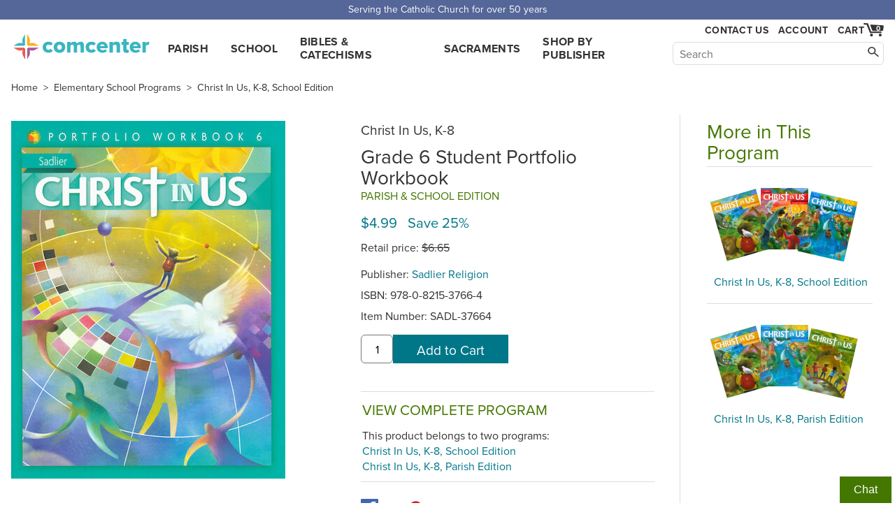

--- FILE ---
content_type: text/html; charset=utf-8
request_url: https://www.comcenter.com/product/SADL-37664/Christ-In-Us-K-8-Grade-6-Student-Portfolio-Workbook-Parish-School-Edition/
body_size: 4458
content:
<!doctype html>
<html lang="en">
<head>
<meta charset="utf-8">
<title>Christ In Us, K-8: Grade 6, Student Portfolio Workbook, Parish & Scho…</title>
<meta name="description" content="Buy Sadlier Religion's Christ In Us, K-8: Grade 6, Student Portfolio Workbook, Parish & School Edition. A robust digital portfolio supports creativity and witn…">

<meta name="viewport" content="width=device-width">
<link rel="stylesheet" href="https://use.typekit.net/yhd1fje.css">
<link rel="stylesheet" href="/static/common.css">
<link rel="preconnect" href="https://p.typekit.net">

<link rel="stylesheet" href="/static/product_page.css">

<link rel="canonical" href="https://www.comcenter.com/product/SADL-37664/Christ-In-Us-K-8-Grade-6-Student-Portfolio-Workbook-Parish-School-Edition/">
<meta property="og:image" content="https://www.comcenter.com/size/image/sadl-37664.jpg.1200x.jpg">
<meta property="og:title" content="Christ In Us, K-8: Grade 6, Student Portfolio Workbook, Parish &amp; School Edition">

<script async src="/static/js/common.js"></script>
</head>
<body id="product">
<div class="spreadBar"><div class="topBar">Serving the Catholic Church for over 50 years</div></div>
<div id="header"><div class="content"><div class="logoDiv"><a href="/" id="logo">comcenter.com</a></div><div id="nav"><ul><li><a href="/category/PA/Parish-Curriculum/">Parish</a></li><li><a href="/category/EL/School-Curriculum/">School</a></li><li><a href="/category/BC/Bibles-Catechisms/">Bibles & Catechisms</a></li><li><a href="/category/SA/Sacraments-RCIA/">Sacraments</a></li><li><a href="/publishers/">Shop by Publisher</a></li></ul></div><div id="header_tools"><div id="show_navSecond"><a href="#" id="show_nav_image_1">Browse</a></div><div class="collectExtra"><div id="show_nav"><a href="#" id="show_nav_image_2">Browse</a></div><a href="/help/contact-us/" style="white-space: nowrap;" id="header_phone">Contact Us</a><div id="header_account"><a href="/account/">Account</a></div><div class="cartFlexCatcher"><div id="cart_link"><a href="/cart/" id="cart_hover" title="Cart"><div id="cart_count">0</div><span id="cart_image">Cart</span></a><div id="cart_dropdown" class="dropdown"></div></div></div></div><div id="searchBar"><form action="/search/"><input class="nav_search_box" type="text" name="q" placeholder="Search" aria-label="Search" maxlength="2048"><input class="nav_search_button" type="submit" aria-label="Search"></form></div></div></div></div><div style="clear: both;"></div>
<div id="main">

<div class="breadcrumbs">
	<a href="/" class="first">Home</a> &gt;
	<a href="/category/EL022/Elementary-School-Programs/">Elementary School Programs</a>
	&gt;

	
	<a href="/program/510/Christ-In-Us-K-8/">Christ In Us, K-8, School Edition</a>
	

</div>


<div class="main_col">
    <div id="product_images">
        
        <a id="product_image" target="_blank" rel="noopener nofollow" class="sample" href="/size/image/sadl-37664.jpg.1200x.jpg">
        
	
            <img alt="cover" id="imgZoom" src="/size/image/sadl-37664.jpg.512x512.jpg" srcset="/size/image/sadl-37664.jpg.1024x1024.jpg 2x">
	
        </a>
	
    
    </div>
    <div id="overlay" style="display: none"></div>
    <div class="info">
<p class="title_pieces">Christ In Us, K-8  </p><h1>   Grade 6 Student Portfolio Workbook</h1><p class="parish_school"> Parish &amp; School Edition</p><div id="price"><p class="price"><span>$4.99 &nbsp; Save 25%</span></p><p class="retail">Retail price: <s>$6.65</s></p></div><p>Publisher: <a href="/publishers/SADL/">Sadlier Religion</a></p><p>ISBN: 978-0-8215-3766-4</p><p>Item Number: <span class="catalog_number">SADL-37664</span></p>
<form method="post" action="/cart/add/" class="addtocart" data-itemnumber="SADL-37664" data-title="Christ In Us, K-8: Grade 6, Student Portfolio Workbook, Parish &amp; School Edition" data-price="4.99" data-instock="1" data-singleadd="1"><input type="hidden" name="product_id" value="17679"><input type="text" class="addtocart-quantity" name="quantity" aria-label="quantity" size="4" value="1"><input type="submit" class="addtocart-button button" value="Add to Cart"></form>
        

	
	<div class="programs">
		<h3>View Complete Program</h3>
		This product belongs to two programs:<br>
		
		<a href="/program/510/Christ-In-Us-K-8/">Christ In Us, K-8, School Edition</a><br>
		
		<a href="/program/511/Christ-In-Us-K-8/">Christ In Us, K-8, Parish Edition</a><br>
		
	</div>
        

        <div>
		<a style="background:none" target="_blank" rel="noopener" class="socialbutton socialfacebook" aria-label="facebook" href="https://www.facebook.com/sharer.php?u=https://www.comcenter.com/product/SADL-37664/Christ-In-Us-K-8-Grade-6-Student-Portfolio-Workbook-Parish-School-Edition/"><!--facebook--></a>
		<a style="background:none" target="_blank" rel="noopener" class="socialbutton socialtwitter" aria-label="twitter" href="https://twitter.com/intent/tweet?url=https://www.comcenter.com/product/SADL-37664/Christ-In-Us-K-8-Grade-6-Student-Portfolio-Workbook-Parish-School-Edition/"><!--twitter--></a>
		<a style="background:none" target="_blank" rel="noopener" class="socialbutton socialpinterest" aria-label="pinterest" href="https://pinterest.com/pin/create/button?url=https://www.comcenter.com/product/SADL-37664/Christ-In-Us-K-8-Grade-6-Student-Portfolio-Workbook-Parish-School-Edition/"><!--pinterest--></a>
            <a href="#" class="printbutton" style="display: inline-block; vertical-align: top; padding: 5px 3px 0;">🖨️</a>
        </div>
    </div>
	    
<h3 style="clear: both">Details</h3>
    <div class="description">
<p>A robust digital portfolio supports creativity and witness with innovative tasks that challenge young disciples to apply what they&#39;ve learned in their own lives.&nbsp;The Portfolio Workbook is only necessary in programs where the digital portal is not being used.</p>



<p style="margin-top: 1em;"><a href="/resources/SADL-Christ-in-Us/" class="a-color-inherit"><b>Online Digital Resources</b></a></p>
<p>Digital Online Resources to support Faith Formation</p>
<p><a href="/resources/SADL-Christ-in-Us/">View Resources&nbsp;»</a></p>




<br>Weight: 0.380 lbs
<br>Case Qty: 22 ($109.78)
<p>Identifiers:<br>0821537660<br>37664<br>9780821537664</p>

    </div>
</div>

<div class="side_col"><div class="highlight_program"><h2>More in This Program</h2><style>.series_fan span { max-width: 90px; }</style><div class="item"><a href="/program/510/Christ-In-Us-K-8/" title="View Program"><div class="series_fan"><span class="fan3 first" style="background-image:url('/size/image/sadl-37008.jpg.180x.jpg');"></span><span class="fan3 second" style="background-image:url('/size/image/sadl-37015.jpg.180x.jpg');"></span><span class="fan3 third" style="background-image:url('/size/image/sadl-37022.jpg.180x.jpg');"></span></div></a><p class="title" style="padding-left: 10px;"><a href="/program/510/Christ-In-Us-K-8/">Christ In Us, K-8, School Edition</a></p></div><div class="item"><a href="/program/511/Christ-In-Us-K-8/" title="View Program"><div class="series_fan"><span class="fan3 first" style="background-image:url('/size/image/sadl-37008.jpg.180x.jpg');"></span><span class="fan3 second" style="background-image:url('/size/image/sadl-36926.jpg.180x.jpg');"></span><span class="fan3 third" style="background-image:url('/size/image/sadl-36933.jpg.180x.jpg');"></span></div></a><p class="title" style="padding-left: 10px;"><a href="/program/511/Christ-In-Us-K-8/">Christ In Us, K-8, Parish Edition</a></p></div></div></div>
	    


</div>
<div class="finalBars" style="border-top: 1px solid #ddd; padding-top: 1em; position: relative; max-width: 1556px; margin: 0 auto; padding: 10px;">
    <h2>People who bought this also bought:</h2>
    <div class="home-scroll">

<a href="/product/LIGU-826245/?from=related_auto" class="home-scroll-item">
<img alt="cover" data-src="/size/image/ligu-826245_JpOn757.jpg.x330.jpg">

<p class="home-scroll-title">Journey of Faith for Adults: Catechumenate Participant, English</p>
</a>

<a href="/product/LIGU-826252/?from=related_auto" class="home-scroll-item">
<img alt="cover" data-src="/size/image/ligu-826252_ZaBIwkc.jpg.x330.jpg">

<p class="home-scroll-title">Journey of Faith for Adults: Inquiry Participant, English</p>
</a>

<a href="/product/LIGU-826276/?from=related_auto" class="home-scroll-item">
<img alt="cover" data-src="/size/image/ligu-826276.jpg.x330.jpg">

<p class="home-scroll-title">Journey of Faith for Adults: Enlightenment Participant, English</p>
</a>

<a href="/product/LIGU-826283/?from=related_auto" class="home-scroll-item">
<img alt="cover" data-src="/size/image/ligu-826283.jpg.x330.jpg">

<p class="home-scroll-title">Journey of Faith for Adults: Mystagogy Participant, English</p>
</a>

<a href="/product/LIGU-JF0001/?from=related_auto" class="home-scroll-item">
<img alt="cover" data-src="/size/image/ligu-jf0001.jpg.x330.jpg">

<p class="home-scroll-title">Journey of Faith for Adults: Complete Set, English</p>
</a>

<a href="/product/RCLB-601738/?from=related_auto" class="home-scroll-item">
<img alt="cover" data-src="/size/image/rclb-601738.jpg.x330.jpg">

<p class="home-scroll-title">Blest Are We Faith in Action, K-8: Grade 6, Student Book, School Edition</p>
</a>

<a href="/product/RCLB-601740/?from=related_auto" class="home-scroll-item">
<img alt="cover" data-src="/size/image/rclb-601740_fgrPEN2.jpg.x330.jpg">

<p class="home-scroll-title">Blest Are We Faith in Action, K-8: Grade 8, Student Book, Parish &amp; School Edition</p>
</a>

<a href="/product/STMR-829258/?from=related_auto" class="home-scroll-item">
<img alt="cover" data-src="/size/image/stms-829258.jpg.x330.jpg">

<p class="home-scroll-title">NABRE, The Catholic Youth Bible, 4th Edition, softcover</p>
</a>

    </div>
</div>
<div>


</div>
<div class="bible_catechism">
    <h2>Don't forget discounted Bibles & Catechisms.</h2>
    <a href="/category/BC020/Bibles/">Shop Bibles &gt;</a><a href="/category/BC040/Catechisms/">Shop Catechisms &gt;</a>


        <!-- floating div-->
        
        <div id="backGray">
            <div class="closerDiv"></div>
	    <div class="closebutton"></div>
            <div id="floatDiv"></div>
        </div>
        

</div>
<a id="el" data-u="product/product/17679/change/"></a>
<div class="footer"><div class="footer_content"><div class="footer_contact_info"><b class="footer_head">Communication Center</b>
4315 Ralph Jones Ct.<br>South Bend, IN 46628<br><br><a href="mailto:service@comcenter.com">service@comcenter.com</a><br>
Phone: <a href="tel:+1-800-348-2227">800-348-2227</a><br></div><div class="footer_columns"><div class="footer_column"><b class="footer_head">Orders</b><a href="/account/history/">Your Orders</a><br><a href="/account/reorder/">Order History</a><br><a href="/catalog/">Catalog</a><br></div><div class="footer_column"><b class="footer_head"><a href="/help/">Customer Service</a></b><a href="/help/contact-us/">Contact Us</a><br><a href="/help/">Help Center</a><br><a href="/help/shipping/">Shipping</a><br><a href="/help/returns/">Returns</a><br></div><div class="footer_column"><b class="footer_head">Account Info</b><a href="/account/">Your Account</a><br><a href="/help/tax-exemption/">Tax Exemption</a><br><a href="/help/billing/">Billing</a><br></div><div class="footer_column"><b class="footer_head">Our Company</b><a href="/about/">About Us</a><br><a href="/privacy/">Privacy Policy</a><br><a href="/free-resources/">Free Stuff</a><br><a href="/12-ways-to-increase-enrollment/">Increase Enrollment</a><br></div></div><div class="footer_signup_div"><form method="post" action="/footer_signup/"><label><b class="footer_head">Sign up for Emails</b><input type="email" name="EMAIL" class="footer_signup_box"><br></label><input type="submit" class="button footer_signup_button" name="subscribe" value="Submit"></form><div class="footer_fineprint">&copy; 2026 LaSalle Company, Inc.</div></div></div></div><div><button class="chatInitButton">Chat</button><div class="afkChat"></div></div>


<script async src="/static/js/product_page.js"></script>

<script type="application/ld+json">{
"@context":"http://schema.org/",
"@type":"Product",
"name":"Christ In Us, K-8: Grade 6, Student Portfolio Workbook, Parish &amp; School Edition",
"sku":"SADL-37664",
"image":"https://www.comcenter.com/size/image/sadl-37664.jpg.1200x.jpg",
"description":"A robust digital portfolio supports creativity and witness with innovative tasks that challenge young disciples to apply what they\u0027ve learned in their own lives. The Portfolio Workbook is only necessary in programs where the digital portal is not being used.",
"mpn":"9780821537664",
"brand":{"@type":"Brand","name":"Sadlier Religion"},
"offers":{
 "itemCondition":"http://schema.org/NewCondition",
 "availability":"http://schema.org/InStock",
 "url":"https://www.comcenter.com/product/SADL-37664/",
 "priceCurrency":"USD",
 "price":"4.99"
}}
</script>


<script async src="/dropdowns/"></script>
</body></html>


--- FILE ---
content_type: text/css
request_url: https://www.comcenter.com/static/common.css
body_size: 4332
content:
p, h1, h2, h3, h4, h5 {
	margin-top: 0;
	margin-bottom: .5em;
}
img {
	height: auto;
	max-width: 100%;
}
iframe {
	max-width: 100%;
}
table {
	border-collapse: collapse;
	border-spacing: 0;
}
i, em {
	font-style: normal;
}
body {
	color: #333;
	font-family: proxima-nova, sans-serif;
	font-size: 16px;
	line-height: 1.4;
	margin: 0;
}
hr {
	border-style: none;
	border-top: 1px solid #ddd;
	max-width: 85em;
	width: 85%;
}
#header .content,
.footer_content,
#main {
	margin: 0 auto;
	max-width: 85em;
	padding: 0 16px;
}
.spreadBar {
	background: #569;
	color: white;
	text-align: center;
	font-size: 14px;
	height: 2em;
}
@media (max-width: 525px) {
	.spreadBar {
		height: 3.5em;
	}
}
.topBar {
	box-sizing: border-box;
	margin: 0 auto;
	padding: 4px 1em;
	position: absolute;
	width: 100%;
}
#main {
	min-height: 315px;
	padding-bottom: 10px;
}
h1, h2 {
	color: #470;
	font-size: 1.75em;
	font-weight: 400;
	line-height: 1.1;
	margin-bottom: .5em;
}
h3 {
	color: #470;
	font-size: 1.3em;
	font-weight: 400;
	text-transform: uppercase;
}
th {
	font-weight: 400;
	white-space: nowrap;
}
a {
	color: #078;
	cursor: pointer;
	text-decoration: none;
}
a:hover {
	text-decoration: underline;
}
a.image {
	line-height: 1;
}

.a-color-inherit {
	color: inherit;
}

.a-color-inherit:hover {
	color: #078;
}

input, textarea, select {
	border: 1px solid #ddd;
	border-radius: 6px;
	font-family: inherit;
	font-size: inherit;
	margin: 0;
	padding: .36em;
}
.button {
	background: #078;
	border-style: none;
	border-radius: 0;
	color: #fff;
	cursor: pointer;
	display: inline-block;
	font-size: 1.2em;
	line-height: 1.4;
	padding: .5em 1.75em;
	-webkit-appearance: none;
}
button {
	border-style: none;
	background: none;
	cursor: pointer;
	font-size: inherit;
	padding: 0;
}
a:active,
img:active,
button:active,
.button:active {
	transform: translate(1px, 1px);
	text-underline-offset: 2px;
}
fieldset {
	border-style: none;
	padding: 0;
	margin: 0;
}
#edit-page {
	background: #470;
	color: #fff;
	padding: 5px;
	position: fixed;
	right: 0;
	top: 0;
}
#header > .content {
	display: flex;
	align-items: flex-end;
	position: relative;
}
#header_account {
	padding-left: 1em;
	position: relative;
	text-align: center;
}
#header_account.show .header_account_content {
	display: block;
}
.header_account_content {
	background: #fff;
	box-shadow: 0px 2px 8px 0px #888;
	display: none;
	font-weight: normal;
	letter-spacing: normal;
	margin-top: .5em;
	position: absolute;
	z-index: 10;
	top: 100%;
	white-space: nowrap;
	left: 0;
	text-align: left;
}
.header_account_content > a {
	display: block;
	color: #000;
	line-height: initial;
	padding: 15px;
	text-decoration: none;
}
#nav a,
#header a {
	color: inherit;
}
.footer a {
	color: #fff;
}
.logoDiv {
	display: inline-block;
	padding: 6px 0 14px;
}
#logo {
	display: block;
	-webkit-print-color-adjust: exact;
	background: url(/media/logo22.svg) no-repeat bottom;
	background-size: contain;
	height: 50px;
	width: 200px;
	text-indent: -9999px;
}
#header_tools {
	display: inline-flex;
	justify-content: flex-end;
	padding-top: 6px;
	width: 19em;
	flex-wrap: wrap;
}
#show_navSecond {
	display: none;
}
#searchBar {
	flex-grow: 1;
	padding-top: 7px;
	padding-bottom: 7px;
	position: relative;
}
#show_nav {
	display: none;
	padding: 1em 0;
}
.nav_search_box[type="text"] {
	border-width: 1px;
	box-sizing: border-box;
	padding: 5px 0 4px 9px;
	width: 100%;
}
.nav_search_button {
	background: url("data:image/svg+xml,%3Csvg xmlns='http://www.w3.org/2000/svg' viewBox='0 0 25 25' stroke='%23444' stroke-width='2.8'%3E%3Cpath d='M24 23l-9-8'/%3E%3Ccircle cx='9' cy='9' r='7.5' fill='none'/%3E%3C/svg%3E") no-repeat 53%;
	background-size: 51%;
	border-style: none;
	color: transparent;
	padding: 0;
	height: 1.9em;
	width: 1.9em;
	vertical-align: bottom;
	position: absolute;
	right: 0;
}
#nav {
	display: inline;
	flex-grow: 1;
	max-width: 100%;
	vertical-align: bottom;
}
#nav > ul {
	display: flex;
	justify-content: space-evenly;
	align-items: center;
	list-style: none;
	margin: 0 auto;
	padding: 0 .5em;
}
#nav > ul > li {
	max-width: 100%;
	vertical-align: middle;
}
#nav > ul > li > a {
	display: block;
	font-weight: 600;
	letter-spacing: .02em;
	line-height: 1.2;
	padding: 1em;
	padding-bottom: .75em;
	text-transform: uppercase;
}
#nav .dropdown {
	background: #fff;
	box-shadow: 0 2px 8px 0 #888;
	color: #333;
	display: none;
	left: 0;
	margin-left: auto;
	margin-right: auto;
	max-width: calc(100% - 2em);
	padding-top: 1em;
	position: absolute;
	right: 0;
	white-space: normal;
	width: 1080px;
	z-index: 10;
}
#nav > ul > li.show > .dropdown {
	display: block;
}
#nav .dropdown > ul > li > a {
	color: #333;
	display: block;
	line-height: 1.1;
	padding: 5px 1em 6px;
}
.collectExtra {
	align-items: center;
	display: flex;
	font-size: 14px;
	font-weight: 600;
	letter-spacing: .02em;
	justify-content: space-between;
	text-transform: uppercase;
}
.footer {
	clear: both;
	background: #024;
	color: white;
	padding: 20px 0 2em;
}
.footer a {
	font-size: 1em;
}
.footer a:hover {
	opacity: .7;
}
.footer_content {
	display: flex;
}
.footer_signup_div {
	border-left: #014656 solid 1px;
	display: flex;
	flex-direction: column;
	margin: 0 auto;
	padding-top: .75em;
	padding-left: 1.5%;
	width: 24%;
}
.footer_signup_button {
	padding: 5px 10px;
	margin-top: 10px;
	width: 5em;
}
.footer_signup_box, textarea {
	width: 185px;
}
.footer_fineprint {
	font-size: 13px;
}
.footer_columns {
	padding-left: 1.5%;
	width: 45%;
	margin: 0 auto;
}
.footer_column {
	display: inline-block;
	font-size: .9em;
	width: 25%;
	vertical-align: top;
}
.footer_head {
	display: block;
	font-size: 1.1em;
	margin-bottom: .5em;
}
.footer_columns,
.footer_contact_info {
	padding-top: .75em;
}
.footer_contact_info {
	border-right: 1px solid #014656;
	width: 20.25%;
}
.footer_fineprint {
	opacity: .7;
	margin-top: 4em;
}
#cart_count {
	color: white;
	font-size: 10px;
	min-width: 1.6em;
	position: absolute;
	top: 0;
	right: 0;
	text-align: center;
}
#cart_link {
	display: inline-block;
}
#cart_link.show {
	position: relative;
}
#cart_hover {
	border-radius: 1px;
	padding-left: 1em;
	display: inline-block;
	position: relative;
	white-space: nowrap;
}
#cart_image {
	background: url("data:image/svg+xml,%3Csvg xmlns='http://www.w3.org/2000/svg' viewBox='0 0 51 35' fill='%23333'%3E%3Cpath d='M48.4 5.6L19 3.8c-1.3 0-2.7.7-2 1.7l4.7 12.8c.5 1.2 1.8 1.2 3 1.2H47c1.3 0 2.3-.8 2.3-1.7l1.4-10.2c0-1-.7-1.8-2.3-2zM44 21.5H19.1L11.2.5 1.6 0c-3.5 1.3-.4 3.7-.4 3.7l6.4.1L16.2 25h27.6c4.1-2 .2-3.5.2-3.5z'/%3E%3Ccircle cx='20' cy='30' r='3.6'/%3E%3Ccircle cx='42' cy='30' r='3.6'/%3E%3C/svg%3E") no-repeat;
	background-size: contain;
	background-position-x: 100%;
	padding-right: 2em;
}
#show_nav_image_1::after,
#show_nav_image_2::after {
	content: ' \25BC';
	font-size: .55em;
	margin-left: 2px;
}
#cart_dropdown {
	background: #fff;
	box-shadow: 0px 2px 8px 0px #888;
	display: none;
	font-weight: normal;
	letter-spacing: normal;
	margin-top: .5em;
	overflow: hidden;
	padding: 0 8px 16px;
	position: absolute;
	right: 0;
	width: 20.1em;
	z-index: 5;
	text-transform: none;
}
#cart_link.show > #cart_dropdown {
	display: block;
}
.cart_dropdown_empty {
	padding-top: 20px;
	text-align: center;
}
.cart_dropdown_item {
	display: flex;
	border-bottom: 1px solid #ddd;
	padding: 15px 10px 13px;
}
.cart_dropdown_bookpic {
	background-size: contain;
	background-repeat: no-repeat;
	display: block;
	width: 4.3em;
	height: 85px;
	margin-right: 13px;
}
.cart_dropdown_item_data {
	width: 10.3em;
}
.cart_dropdown_title {
	line-height: 1.1;
	margin-bottom: 5px;
}
.cart_dropdown_quantity,
.cart_dropdown_unit_price {
	font-size: .9em;
}
.cart_dropdown_quantity {
	display: inline-block;
	min-width: 48px;
	padding-right: 10px;
}
.cart_dropdown_see_all,
.cart_dropdown_totals {
	border-bottom: 1px solid #ddd;
	padding: 9px 10px 8px;
}
.cart_dropdown_see_all {
	text-align: center;
}
.cart_dropdown_button {
	background: #088E53;
	color: #fff;
	font-size: 1.3em;
	margin: 15px 10px 0;
	padding: 7px 0;
	text-align: center;
}
.breadcrumbs {
	font-size: .9em;
	margin-bottom: 35px;
}
.breadcrumbs > a {
	color: inherit;
	display: inline-block;
	padding: 0 4px;
}
.breadcrumbs > a:hover {
	color: #0e8eb9;
}
.breadcrumbs > a.first {
	padding-left: 0;
}
.breadcrumbs span.last {
	color: #767676;
	padding-left: 4px;
}
.breadcrumbs + .back_link {
	margin-top: -21px;
	margin-bottom: 3px;
}
.home-scroll {
	overflow-x: auto;
	-webkit-overflow-scrolling: touch;
	overflow-y: hidden;
	scroll-behavior: smooth;
	scrollbar-width: none;
	white-space: nowrap;
	text-align: center;
	max-width: 85em;
	margin: auto;
}
.home-scroll::-webkit-scrollbar {
	display: none;
}
.home-scroll-item {
	color: inherit;
	display: inline-block;
	height: 268px;
	flex-shrink: 0;
	margin: 1em;
	min-width: 110px;
	position: relative;
	vertical-align: top;
}
.home-scroll-item > img {
	bottom: 0;
	height: 165px;
	width: auto;
}
.home-scroll-title {
	font-size: 14px;
	margin: 1em auto 0;
	position: absolute;
	text-align: center;
	white-space: normal;
	width: 100%;
}
.home-scroll-left,
.home-scroll-right {
	background: #333;
	border-radius: 50%;
	color: #fff;
	cursor: pointer;
	height: 50px;
	opacity: .85;
	padding: 1.25em;
	position: absolute;
	text-align: center;
	top: 33%;
	width: 50px;
	z-index: 10;
}
.home-scroll-left {
	left: 0;
}
.home-scroll-left::after {
	content: '\2039';
}
.home-scroll-right {
	right: 0;
}
.home-scroll-right::after {
	content: '\203A';
}
.home-scroll-left::after,
.home-scroll-right::after {
	font-size: 200%;
	line-height: 0;
}
.price span,
span.price {
	color: #078;
}
.addtocart {
	margin: 1em 0 2.5em;
}
.addtocart input {
	vertical-align: top;
}
.addtocart-quantity {
	border-color: #777;
	box-sizing: border-box;
	height: 2.6em;
	padding: 6px 0;
	text-align: center;
	width: 2.9em;
}
.addtocart-button {
	height: 2.17em;
}
.addtocart-error {
	color: red;
	margin-top: 4px;
}
.addtocart-status {
	margin-left: 4px;
	padding: 10px 10px 10px 15px;
	background: #eee;
	display: block;
	width: 143px;
}
.addtocart-incart {
	padding: .5em;
	background: #dee;
}
#main .column {
	float: left;
	margin: 0 30px 45px 0;
	width: 24.6em;
}
#main .column.last {
	margin-right: 0;
}
.page_bar,
.bible_catechism {
	border-bottom: 1px solid #ddd;
	border-top: 1px solid #ddd;
}
.bible_catechism {
	clear: both;
	margin-top: 3em;
	padding: 1em 2px;
	text-align: center;
}
.bible_catechism > h2 {
	margin-bottom: 6px;
}
.bible_catechism > a {
	display: inline-block;
	padding: 0 20px;
	text-transform: uppercase;
}
.series_fan {
	padding: 15px 15px 30px;
	max-width: 276px;
}
.fan3{
	display: inline-block;
	background-size: contain;
	background-repeat: no-repeat;
	background-position: center bottom;
	max-width: 42%;
	height: 0;
	width: 33%;
	padding-bottom: 63%;
	-webkit-print-color-adjust: exact !important;
}
.chatInitButton{
	position: fixed;
	z-index: 100;
	background-color:#470;
	color: white;
	right: 5px;
	bottom: 0;
	padding: 10px 20px;
	max-width: 300px;
}
.afkChat{
	display: none;
}
.chatInitButton.unshow{
	display: none;
}
.afkChat.show{
	display: inline-block;
	position: fixed;
	z-index: 100;
	padding: 10px 20px;
	background-color:#470;
	color: white;
	right: 5px;
	bottom: 0;
	text-align: left;
	max-width: 308px;
	box-sizing: border-box;
	margin-right: 35px;
}
.afkChat textarea{
	box-sizing: border-box;
	width: 100%;
}
.afkChat input#id_email{
	box-sizing: border-box;
	width: 100%;
}
.afkChat input.button{
	background-color:#078;
}
@media (min-width: 1330px){
	body{
		font-size: 18px;
	}
}
@media (max-width: 1218px) {
	#main .column {
		max-width: 346px;
		margin-right: 1%;
	}
	.column fieldset {
		padding-right: 10px;
		padding-left: 10px;
	}
}
@media (max-width: 1023px) {
	#header > .content {
		flex-wrap: wrap;
		justify-content: space-between;
	}
	#nav {
		order: 10;
		border-bottom: 1px solid #ddd;
	}
}
@media (max-width: 767.98px) {
	.header_account_content {
		background: #470;
		text-align: left;
	}
	#header_account.show {
		box-shadow: none;
		z-index: 0;
	}
	#header .content,
	#nav > ul,
	#main {
		flex-direction: column;
	}
	#header .content {
		padding: 0;
	}
	#show_navSecond {
		display: inline-block;
		padding: 17px 5px;
	}
	#collectExtra a {
		color: #fff;
	}
	#header #cart_dropdown a {
		color: #333;
	}
	#header #cart_dropdown a#dropdown_button {
		color: #fff;
	}
	.logoDiv {
		display: block;
		padding: .5em 0;
		margin: auto;
	}
	#header_tools {
		box-sizing: border-box;
		background: #470;
		color: white;
		float: none;
		max-width: none;
		padding: 0 1em;
		width: 100%;
		justify-content: space-between;
	}
	.cartFlexCatcher {
		padding: 0 5px;
	}
	#show_nav {
		display: none;
	}
	#nav {
		display: none;
	}
	#nav.show_nav {
		display: inline-block;
		order: 10;  /* last, after header tools */
	}
	#nav > ul > li {
		display: block;
	}
	#nav .dropdown {
		position: static;
		display: block;
	}
	.footer_columns {
		padding-left: 10px;
		order: -1;
		flex-basis: 100%;
	}
	.footer_content {
		flex-wrap: wrap;
	}
	.footer_contact_info,
	.footer_signup_div {
		border-style: none;
		box-sizing: border-box;
		margin: 0;
		padding-top: 1.5em;
		padding-left: 10px;
		width: 50%;
	}
	.footer_signup_div {
		padding-left: 4px;
	}
	#main .column {
		margin-bottom: 1em;
	}
}
@media (max-width: 760px) {
	#show_navSecond,
	#header_phone {
		display: none;
	}
	#show_nav {
		display: block;
		float: right;
		padding: 1em 0;
	}
	#header_tools {
		display: inline-block;
	}
	.cartFlexCatcher {
		padding: 0;
	}
	.footer {
		font-size: 19px;
	}
	.footer_columns {
		padding: 0;
		width: 100%;
	}
	.footer_column {
		border-bottom: 2px solid #014656;
		display: block;
		font-size: 19px;
		padding: .8em 1em;
		width: auto;
	}
	.footer_columns a {
		line-height: 1.6;
	}
	.footer_contact_info {
		padding-top: 1.5em;
		padding: .8em 1em;
		margin: 0;
		width: auto;
	}
	.footer_content {
		flex-direction: column;
	}
	.footer_signup_div {
		float: none;
		border-left: none;
		border-top: #014656 solid 2px;
		padding-left: 10px;
		width: auto;
	}
	.footer_fineprint {
		padding-left: 0;
	}
	.breadcrumbs {
		margin-bottom: 25px;
	}
}
@media print {
	.footer_columns,
	.footer_signup_div,
	#header_tools {
		display: none;
	}
}
